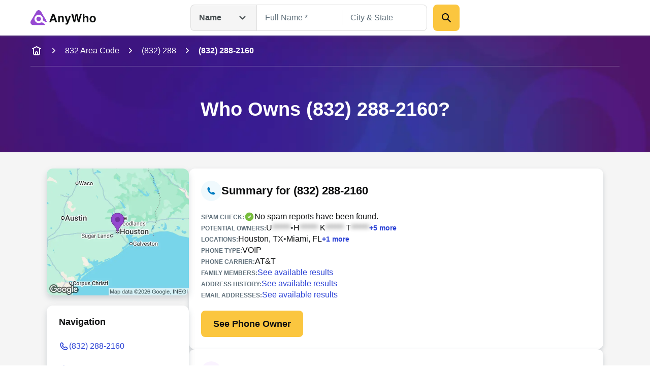

--- FILE ---
content_type: text/css; charset=UTF-8
request_url: https://www.anywho.com/_next/static/css/c350d34add2dd635.css
body_size: 9583
content:
*,:after,:before{--tw-border-spacing-x:0;--tw-border-spacing-y:0;--tw-translate-x:0;--tw-translate-y:0;--tw-rotate:0;--tw-skew-x:0;--tw-skew-y:0;--tw-scale-x:1;--tw-scale-y:1;--tw-pan-x: ;--tw-pan-y: ;--tw-pinch-zoom: ;--tw-scroll-snap-strictness:proximity;--tw-gradient-from-position: ;--tw-gradient-via-position: ;--tw-gradient-to-position: ;--tw-ordinal: ;--tw-slashed-zero: ;--tw-numeric-figure: ;--tw-numeric-spacing: ;--tw-numeric-fraction: ;--tw-ring-inset: ;--tw-ring-offset-width:0px;--tw-ring-offset-color:#fff;--tw-ring-color:rgb(59 130 246/0.5);--tw-ring-offset-shadow:0 0 #0000;--tw-ring-shadow:0 0 #0000;--tw-shadow:0 0 #0000;--tw-shadow-colored:0 0 #0000;--tw-blur: ;--tw-brightness: ;--tw-contrast: ;--tw-grayscale: ;--tw-hue-rotate: ;--tw-invert: ;--tw-saturate: ;--tw-sepia: ;--tw-drop-shadow: ;--tw-backdrop-blur: ;--tw-backdrop-brightness: ;--tw-backdrop-contrast: ;--tw-backdrop-grayscale: ;--tw-backdrop-hue-rotate: ;--tw-backdrop-invert: ;--tw-backdrop-opacity: ;--tw-backdrop-saturate: ;--tw-backdrop-sepia: ;--tw-contain-size: ;--tw-contain-layout: ;--tw-contain-paint: ;--tw-contain-style: }::backdrop{--tw-border-spacing-x:0;--tw-border-spacing-y:0;--tw-translate-x:0;--tw-translate-y:0;--tw-rotate:0;--tw-skew-x:0;--tw-skew-y:0;--tw-scale-x:1;--tw-scale-y:1;--tw-pan-x: ;--tw-pan-y: ;--tw-pinch-zoom: ;--tw-scroll-snap-strictness:proximity;--tw-gradient-from-position: ;--tw-gradient-via-position: ;--tw-gradient-to-position: ;--tw-ordinal: ;--tw-slashed-zero: ;--tw-numeric-figure: ;--tw-numeric-spacing: ;--tw-numeric-fraction: ;--tw-ring-inset: ;--tw-ring-offset-width:0px;--tw-ring-offset-color:#fff;--tw-ring-color:rgb(59 130 246/0.5);--tw-ring-offset-shadow:0 0 #0000;--tw-ring-shadow:0 0 #0000;--tw-shadow:0 0 #0000;--tw-shadow-colored:0 0 #0000;--tw-blur: ;--tw-brightness: ;--tw-contrast: ;--tw-grayscale: ;--tw-hue-rotate: ;--tw-invert: ;--tw-saturate: ;--tw-sepia: ;--tw-drop-shadow: ;--tw-backdrop-blur: ;--tw-backdrop-brightness: ;--tw-backdrop-contrast: ;--tw-backdrop-grayscale: ;--tw-backdrop-hue-rotate: ;--tw-backdrop-invert: ;--tw-backdrop-opacity: ;--tw-backdrop-saturate: ;--tw-backdrop-sepia: ;--tw-contain-size: ;--tw-contain-layout: ;--tw-contain-paint: ;--tw-contain-style: }/*
! tailwindcss v3.4.17 | MIT License | https://tailwindcss.com
*/*,:after,:before{box-sizing:border-box;border:0 solid}:after,:before{--tw-content:""}:host,html{line-height:1.5;-webkit-text-size-adjust:100%;-moz-tab-size:4;-o-tab-size:4;tab-size:4;font-family:Helvetica,Arial,sans-serif;font-feature-settings:normal;font-variation-settings:normal;-webkit-tap-highlight-color:transparent}body{margin:0;line-height:inherit}hr{height:0;color:inherit;border-top-width:1px}abbr:where([title]){-webkit-text-decoration:underline dotted;text-decoration:underline dotted}h1,h2,h3,h4,h5,h6{font-size:inherit;font-weight:inherit}a{color:inherit;text-decoration:inherit}b,strong{font-weight:bolder}code,kbd,pre,samp{font-family:ui-monospace,SFMono-Regular,Menlo,Monaco,Consolas,Liberation Mono,Courier New,monospace;font-feature-settings:normal;font-variation-settings:normal;font-size:1em}small{font-size:80%}sub,sup{font-size:75%;line-height:0;position:relative;vertical-align:baseline}sub{bottom:-.25em}sup{top:-.5em}table{text-indent:0;border-color:inherit;border-collapse:collapse}button,input,optgroup,select,textarea{font-family:inherit;font-feature-settings:inherit;font-variation-settings:inherit;font-size:100%;font-weight:inherit;line-height:inherit;letter-spacing:inherit;color:inherit;margin:0;padding:0}button,select{text-transform:none}button,input:where([type=button]),input:where([type=reset]),input:where([type=submit]){-webkit-appearance:button;background-color:transparent;background-image:none}:-moz-focusring{outline:auto}:-moz-ui-invalid{box-shadow:none}progress{vertical-align:baseline}::-webkit-inner-spin-button,::-webkit-outer-spin-button{height:auto}[type=search]{-webkit-appearance:textfield;outline-offset:-2px}::-webkit-search-decoration{-webkit-appearance:none}::-webkit-file-upload-button{-webkit-appearance:button;font:inherit}summary{display:list-item}blockquote,dd,dl,figure,h1,h2,h3,h4,h5,h6,hr,p,pre{margin:0}fieldset{margin:0}fieldset,legend{padding:0}menu,ol,ul{list-style:none;margin:0;padding:0}dialog{padding:0}textarea{resize:vertical}input::-moz-placeholder,textarea::-moz-placeholder{opacity:1;color:#9ca3af}input::placeholder,textarea::placeholder{opacity:1;color:#9ca3af}[role=button],button{cursor:pointer}:disabled{cursor:default}audio,canvas,embed,iframe,img,object,svg,video{display:block;vertical-align:middle}img,video{max-width:100%;height:auto}[hidden]:where(:not([hidden=until-found])){display:none}input:focus{outline-width:0}.\!container{width:100%!important}.container{width:100%}@media (min-width:0){.\!container{max-width:0!important}.container{max-width:0}}@media (min-width:375px){.\!container{max-width:375px!important}.container{max-width:375px}}@media (min-width:600px){.\!container{max-width:600px!important}.container{max-width:600px}}@media (min-width:840px){.\!container{max-width:840px!important}.container{max-width:840px}}@media (min-width:1024px){.\!container{max-width:1024px!important}.container{max-width:1024px}}@media (min-width:1440px){.\!container{max-width:1440px!important}.container{max-width:1440px}}.scrollbar-none{::-webkit-scrollbar{display:none}scrollbar-width:none}.blog-row{max-width:880px;align-self:center}.app-row{max-width:800px;align-self:center;margin:0 auto}.column,.grid-12\/12,.grid-4\/12,.grid-5\/12,.grid-6\/12,.grid-7\/12{flex-basis:100%}@media (min-width:600px){.grid-6\/12{flex-basis:calc((100% - 6vw) / 2)}}@media (min-width:1024px){.grid-7\/12{flex-basis:calc((100% - 5vw) / 12 * 7)}.grid-6\/12{flex-basis:calc((100% - 5vw) / 2)}.grid-5\/12{flex-basis:calc((100% - 5vw) / 12 * 5)}.grid-4\/12{flex-basis:calc((100% - 10vw) / 3)}}.sr-only{position:absolute;width:1px;height:1px;padding:0;margin:-1px;overflow:hidden;clip:rect(0,0,0,0);white-space:nowrap;border-width:0}.pointer-events-none{pointer-events:none}.pointer-events-auto{pointer-events:auto}.visible{visibility:visible}.invisible{visibility:hidden}.collapse{visibility:collapse}.static{position:static}.fixed{position:fixed}.absolute{position:absolute}.relative{position:relative}.sticky{position:sticky}.inset-0{inset:0}.-top-8x{top:-32px}.bottom{bottom:1px}.bottom-0{bottom:0}.end{inset-inline-end:1px}.left{left:1px}.left-0{left:0}.right{right:1px}.right-0{right:0}.start{inset-inline-start:1px}.top{top:1px}.top-0{top:0}.top-20x{top:80px}.top-6x{top:24px}.top-\[100\%\]{top:100%}.top-\[80px\]{top:80px}.-z-10{z-index:-10}.-z-20{z-index:-20}.z-10{z-index:10}.z-20{z-index:20}.z-50{z-index:50}.col-span-full{grid-column:1/-1}.row-span-full{grid-row:1/-1}.m{margin:1px}.m-0{margin:0}.m-10x{margin:40px}.mx-1x{margin-left:4px;margin-right:4px}.mx-2x{margin-left:8px;margin-right:8px}.mx-3x{margin-left:12px;margin-right:12px}.mx-auto{margin-left:auto;margin-right:auto}.my{margin-top:1px;margin-bottom:1px}.my-0{margin-top:0;margin-bottom:0}.my-1x{margin-top:4px;margin-bottom:4px}.my-2x{margin-top:8px;margin-bottom:8px}.my-3x{margin-top:12px;margin-bottom:12px}.my-4x{margin-top:16px;margin-bottom:16px}.my-5x{margin-top:20px;margin-bottom:20px}.my-6x{margin-top:24px;margin-bottom:24px}.my-8x{margin-top:32px;margin-bottom:32px}.my-auto{margin-top:auto;margin-bottom:auto}.-ml-2x{margin-left:-8px}.mb-12x{margin-bottom:48px}.mb-1x{margin-bottom:4px}.mb-2x{margin-bottom:8px}.mb-3x{margin-bottom:12px}.mb-4x{margin-bottom:16px}.mb-5x{margin-bottom:20px}.mb-6x{margin-bottom:24px}.mb-8x{margin-bottom:32px}.mb-half{margin-bottom:2px}.mb-px{margin-bottom:1px}.me{margin-inline-end:1px}.ml-0{margin-left:0}.ml-1x{margin-left:4px}.ml-2x{margin-left:8px}.ml-3x{margin-left:12px}.ml-auto{margin-left:auto}.mr-2x{margin-right:8px}.mr-3x{margin-right:12px}.mr-4x{margin-right:16px}.mt-10x{margin-top:40px}.mt-1x{margin-top:4px}.mt-2x{margin-top:8px}.mt-3x{margin-top:12px}.mt-4x{margin-top:16px}.mt-5x{margin-top:20px}.mt-6x{margin-top:24px}.mt-8x{margin-top:32px}.mt-\[6px\]{margin-top:6px}.mt-auto{margin-top:auto}.line-clamp-3{-webkit-line-clamp:3}.line-clamp-3,.line-clamp-4{overflow:hidden;display:-webkit-box;-webkit-box-orient:vertical}.line-clamp-4{-webkit-line-clamp:4}.block{display:block}.inline-block{display:inline-block}.inline{display:inline}.flex{display:flex}.inline-flex{display:inline-flex}.grid{display:grid}.contents{display:contents}.hidden{display:none}.\!size{width:1px!important;height:1px!important}.size{width:1px;height:1px}.size-10x{width:40px;height:40px}.size-12x{width:48px;height:48px}.size-13x{width:52px;height:52px}.size-15x{width:60px;height:60px}.size-16x{width:64px;height:64px}.size-20x{width:80px;height:80px}.size-3x{width:12px;height:12px}.size-4x{width:16px;height:16px}.size-5x{width:20px;height:20px}.size-6x{width:24px;height:24px}.size-7x{width:28px;height:28px}.size-8x{width:32px;height:32px}.size-9x{width:36px;height:36px}.size-\[18px\]{width:18px;height:18px}.size-\[50\%\]{width:50%;height:50%}.size-\[70px\]{width:70px;height:70px}.h{height:1px}.h-0{height:0}.h-12x{height:48px}.h-15x{height:60px}.h-16x{height:64px}.h-2x{height:8px}.h-4x{height:16px}.h-5x{height:20px}.h-6x{height:24px}.h-\[10px\]{height:10px}.h-\[165px\]{height:165px}.h-\[178px\]{height:178px}.h-\[200px\]{height:200px}.h-\[250px\]{height:250px}.h-\[30px\]{height:30px}.h-\[52px\]{height:52px}.h-\[60px\]{height:60px}.h-\[70px\]{height:70px}.h-\[72px\]{height:72px}.h-auto{height:auto}.h-fit{height:-moz-fit-content;height:fit-content}.h-full{height:100%}.h-half{height:2px}.h-min{height:-moz-min-content;height:min-content}.h-px{height:1px}.max-h-\[280px\]{max-height:280px}.max-h-\[300px\]{max-height:300px}.max-h-\[350px\]{max-height:350px}.min-h-\[120px\]{min-height:120px}.min-h-\[52px\]{min-height:52px}.\!w{width:1px!important}.w{width:1px}.w-10x{width:40px}.w-12x{width:48px}.w-2x{width:8px}.w-5x{width:20px}.w-6x{width:24px}.w-8x{width:32px}.w-\[105px\]{width:105px}.w-\[10px\]{width:10px}.w-\[130px\]{width:130px}.w-\[164px\]{width:164px}.w-\[165px\]{width:165px}.w-\[175px\]{width:175px}.w-\[22px\]{width:22px}.w-\[280px\]{width:280px}.w-\[320px\]{width:320px}.w-\[530px\]{width:530px}.w-\[55px\]{width:55px}.w-\[60px\]{width:60px}.w-\[70px\]{width:70px}.w-\[80px\]{width:80px}.w-\[90px\]{width:90px}.w-\[calc\(100\%\+20px\)\]{width:calc(100% + 20px)}.w-\[clamp\(50\%-16px\2c \(437px-100\%\)\*1000\2c 100\%\)\]{width:clamp(50% - 16px,(437px - 100%) * 1000,100%)}.w-auto{width:auto}.w-fit{width:-moz-fit-content;width:fit-content}.w-full{width:100%}.w-min{width:-moz-min-content;width:min-content}.w-px{width:1px}.min-w-12x{min-width:48px}.min-w-13x{min-width:52px}.min-w-\[280px\]{min-width:280px}.max-w-\[1000px\]{max-width:1000px}.max-w-\[200px\]{max-width:200px}.max-w-\[250px\]{max-width:250px}.max-w-\[270px\]{max-width:270px}.max-w-\[280px\]{max-width:280px}.max-w-\[300px\]{max-width:300px}.max-w-\[320px\]{max-width:320px}.max-w-\[325px\]{max-width:325px}.max-w-\[400px\]{max-width:400px}.max-w-\[500px\]{max-width:500px}.max-w-\[800px\]{max-width:800px}.max-w-\[880px\]{max-width:880px}.flex-1{flex:1 1 0%}.shrink-0{flex-shrink:0}.flex-grow,.grow{flex-grow:1}.basis-1\/2,.basis-6\/12,.basis-\[50\%\]{flex-basis:50%}.basis-\[calc\(50\%-10px\)\]{flex-basis:calc(50% - 10px)}.basis-full{flex-basis:100%}.origin-top-left{transform-origin:top left}.-rotate-180{--tw-rotate:-180deg}.-rotate-180,.-rotate-90{transform:translate(var(--tw-translate-x),var(--tw-translate-y)) rotate(var(--tw-rotate)) skewX(var(--tw-skew-x)) skewY(var(--tw-skew-y)) scaleX(var(--tw-scale-x)) scaleY(var(--tw-scale-y))}.-rotate-90{--tw-rotate:-90deg}.rotate-0{--tw-rotate:0deg}.rotate-0,.rotate-90{transform:translate(var(--tw-translate-x),var(--tw-translate-y)) rotate(var(--tw-rotate)) skewX(var(--tw-skew-x)) skewY(var(--tw-skew-y)) scaleX(var(--tw-scale-x)) scaleY(var(--tw-scale-y))}.rotate-90{--tw-rotate:90deg}.scale-\[85\%\]{--tw-scale-x:85%;--tw-scale-y:85%;transform:translate(var(--tw-translate-x),var(--tw-translate-y)) rotate(var(--tw-rotate)) skewX(var(--tw-skew-x)) skewY(var(--tw-skew-y)) scaleX(var(--tw-scale-x)) scaleY(var(--tw-scale-y))}.cursor-default{cursor:default}.cursor-pointer{cursor:pointer}.resize-none{resize:none}.scroll-mt-15x{scroll-margin-top:60px}.list-none{list-style-type:none}.grid-cols-1{grid-template-columns:repeat(1,minmax(0,1fr))}.grid-cols-2{grid-template-columns:repeat(2,minmax(0,1fr))}.flex-row{flex-direction:row}.flex-col{flex-direction:column}.flex-col-reverse{flex-direction:column-reverse}.flex-wrap{flex-wrap:wrap}.flex-nowrap{flex-wrap:nowrap}.items-start{align-items:flex-start}.items-center{align-items:center}.justify-start{justify-content:flex-start}.justify-end{justify-content:flex-end}.justify-center{justify-content:center}.justify-between{justify-content:space-between}.gap{gap:1px}.gap-10x{gap:40px}.gap-1x{gap:4px}.gap-2x{gap:8px}.gap-3x{gap:12px}.gap-4x{gap:16px}.gap-5x{gap:20px}.gap-6x{gap:24px}.gap-8x{gap:32px}.gap-x-1x{-moz-column-gap:4px;column-gap:4px}.gap-x-2x{-moz-column-gap:8px;column-gap:8px}.gap-x-3x{-moz-column-gap:12px;column-gap:12px}.gap-x-4x{-moz-column-gap:16px;column-gap:16px}.gap-x-5x{-moz-column-gap:20px;column-gap:20px}.gap-x-6x{-moz-column-gap:24px;column-gap:24px}.gap-x-8x{-moz-column-gap:32px;column-gap:32px}.gap-y-15x{row-gap:60px}.gap-y-1x{row-gap:4px}.gap-y-2x{row-gap:8px}.gap-y-3x{row-gap:12px}.gap-y-4x{row-gap:16px}.gap-y-5x{row-gap:20px}.gap-y-6x{row-gap:24px}.space-y-2x>:not([hidden])~:not([hidden]){--tw-space-y-reverse:0;margin-top:calc(8px * calc(1 - var(--tw-space-y-reverse)));margin-bottom:calc(8px * var(--tw-space-y-reverse))}.space-y-3x>:not([hidden])~:not([hidden]){--tw-space-y-reverse:0;margin-top:calc(12px * calc(1 - var(--tw-space-y-reverse)));margin-bottom:calc(12px * var(--tw-space-y-reverse))}.space-y-4x>:not([hidden])~:not([hidden]){--tw-space-y-reverse:0;margin-top:calc(16px * calc(1 - var(--tw-space-y-reverse)));margin-bottom:calc(16px * var(--tw-space-y-reverse))}.self-start{align-self:flex-start}.self-center{align-self:center}.overflow-auto{overflow:auto}.overflow-hidden{overflow:hidden}.overflow-x-auto{overflow-x:auto}.text-ellipsis{text-overflow:ellipsis}.whitespace-nowrap{white-space:nowrap}.whitespace-pre-wrap{white-space:pre-wrap}.break-all{word-break:break-all}.rounded{border-radius:1px}.rounded-1x{border-radius:4px}.rounded-2x{border-radius:8px}.rounded-3x{border-radius:12px}.rounded-4x{border-radius:16px}.rounded-\[50\%\]{border-radius:50%}.rounded-\[50px\]{border-radius:50px}.rounded-full{border-radius:9999px}.rounded-none{border-radius:0}.rounded-px{border-radius:1px}.rounded-b-0{border-bottom-right-radius:0;border-bottom-left-radius:0}.rounded-l-2x{border-top-left-radius:8px;border-bottom-left-radius:8px}.rounded-l-none{border-top-left-radius:0;border-bottom-left-radius:0}.rounded-r-full{border-top-right-radius:9999px;border-bottom-right-radius:9999px}.rounded-t-0{border-top-left-radius:0;border-top-right-radius:0}.rounded-t-3x{border-top-left-radius:12px;border-top-right-radius:12px}.rounded-t-full{border-top-left-radius:9999px;border-top-right-radius:9999px}.border{border-width:1px}.border-half{border-width:2px}.border-px{border-width:1px}.border-y{border-top-width:1px}.border-b,.border-y{border-bottom-width:1px}.border-b-half{border-bottom-width:2px}.border-b-px{border-bottom-width:1px}.border-l-1x{border-left-width:4px}.border-l-none{border-left-width:0}.border-r{border-right-width:1px}.border-r-none{border-right-width:0}.border-t{border-top-width:1px}.border-t-half{border-top-width:2px}.border-t-px{border-top-width:1px}.border-btnPrimaryDefault{--tw-border-opacity:1;border-color:rgb(251 198 63/var(--tw-border-opacity,1))}.border-gray-100{--tw-border-opacity:1;border-color:rgb(245 245 245/var(--tw-border-opacity,1))}.border-gray-200{--tw-border-opacity:1;border-color:rgb(221 221 221/var(--tw-border-opacity,1))}.border-gray-300{--tw-border-opacity:1;border-color:rgb(192 196 198/var(--tw-border-opacity,1))}.border-grayBlue-100{--tw-border-opacity:1;border-color:rgb(243 247 250/var(--tw-border-opacity,1))}.border-green-400{--tw-border-opacity:1;border-color:rgb(71 129 21/var(--tw-border-opacity,1))}.border-redOrange-400{--tw-border-opacity:1;border-color:rgb(207 62 0/var(--tw-border-opacity,1))}.border-transparent{border-color:transparent}.border-white{--tw-border-opacity:1;border-color:rgb(255 255 255/var(--tw-border-opacity,1))}.border-y-gray-100{--tw-border-opacity:1;border-top-color:rgb(245 245 245/var(--tw-border-opacity,1));border-bottom-color:rgb(245 245 245/var(--tw-border-opacity,1))}.border-opacity-50{--tw-border-opacity:0.5}.bg-black{--tw-bg-opacity:1;background-color:rgb(0 0 0/var(--tw-bg-opacity,1))}.bg-black\/60{background-color:rgb(0 0 0/.6)}.bg-blue-100{--tw-bg-opacity:1;background-color:rgb(240 249 253/var(--tw-bg-opacity,1))}.bg-blue-200{--tw-bg-opacity:1;background-color:rgb(80 188 237/var(--tw-bg-opacity,1))}.bg-blue-300{--tw-bg-opacity:1;background-color:rgb(8 159 228/var(--tw-bg-opacity,1))}.bg-bluePurple-100{--tw-bg-opacity:1;background-color:rgb(244 246 255/var(--tw-bg-opacity,1))}.bg-btnLinkLight{--tw-bg-opacity:1;background-color:rgb(42 65 213/var(--tw-bg-opacity,1))}.bg-btnPrimaryDefault{--tw-bg-opacity:1;background-color:rgb(251 198 63/var(--tw-bg-opacity,1))}.bg-btnSecondaryDark{--tw-bg-opacity:1;background-color:rgb(255 255 255/var(--tw-bg-opacity,1))}.bg-darkSecondaryBtnColor{background-color:rgba(255,255,255,.1)}.bg-gray-100{--tw-bg-opacity:1;background-color:rgb(245 245 245/var(--tw-bg-opacity,1))}.bg-gray-200{--tw-bg-opacity:1;background-color:rgb(221 221 221/var(--tw-bg-opacity,1))}.bg-gray-300{--tw-bg-opacity:1;background-color:rgb(192 196 198/var(--tw-bg-opacity,1))}.bg-grayBlue-100{--tw-bg-opacity:1;background-color:rgb(243 247 250/var(--tw-bg-opacity,1))}.bg-grayBlue-200{--tw-bg-opacity:1;background-color:rgb(222 229 237/var(--tw-bg-opacity,1))}.bg-grayBlue-900{--tw-bg-opacity:1;background-color:rgb(36 50 66/var(--tw-bg-opacity,1))}.bg-green-100{--tw-bg-opacity:1;background-color:rgb(243 253 235/var(--tw-bg-opacity,1))}.bg-green-200{--tw-bg-opacity:1;background-color:rgb(154 217 102/var(--tw-bg-opacity,1))}.bg-green-300{--tw-bg-opacity:1;background-color:rgb(119 189 61/var(--tw-bg-opacity,1))}.bg-purple-100{--tw-bg-opacity:1;background-color:rgb(250 243 255/var(--tw-bg-opacity,1))}.bg-purple-200{--tw-bg-opacity:1;background-color:rgb(203 138 255/var(--tw-bg-opacity,1))}.bg-purple-300{--tw-bg-opacity:1;background-color:rgb(175 117 221/var(--tw-bg-opacity,1))}.bg-redOrange-100{--tw-bg-opacity:1;background-color:rgb(255 246 240/var(--tw-bg-opacity,1))}.bg-redOrange-200{--tw-bg-opacity:1;background-color:rgb(255 154 61/var(--tw-bg-opacity,1))}.bg-redOrange-400{--tw-bg-opacity:1;background-color:rgb(207 62 0/var(--tw-bg-opacity,1))}.bg-surfaceBrand{--tw-bg-opacity:1;background-color:rgb(25 39 128/var(--tw-bg-opacity,1))}.bg-surfaceDark{--tw-bg-opacity:1;background-color:rgb(13 20 64/var(--tw-bg-opacity,1))}.bg-surfaceLight{--tw-bg-opacity:1;background-color:rgb(248 248 253/var(--tw-bg-opacity,1))}.bg-surfaceNeutral{--tw-bg-opacity:1;background-color:rgb(245 245 245/var(--tw-bg-opacity,1))}.bg-teal-100{--tw-bg-opacity:1;background-color:rgb(243 252 251/var(--tw-bg-opacity,1))}.bg-teal-200{--tw-bg-opacity:1;background-color:rgb(80 222 188/var(--tw-bg-opacity,1))}.bg-teal-300{--tw-bg-opacity:1;background-color:rgb(7 202 178/var(--tw-bg-opacity,1))}.bg-transparent{background-color:transparent}.bg-white{--tw-bg-opacity:1;background-color:rgb(255 255 255/var(--tw-bg-opacity,1))}.bg-yellow-100{--tw-bg-opacity:1;background-color:rgb(255 250 237/var(--tw-bg-opacity,1))}.bg-yellow-200{--tw-bg-opacity:1;background-color:rgb(251 198 63/var(--tw-bg-opacity,1))}.bg-gradient-to-l{background-image:linear-gradient(to left,var(--tw-gradient-stops))}.bg-gradient-to-r{background-image:linear-gradient(to right,var(--tw-gradient-stops))}.from-surfaceLight{--tw-gradient-from:#F8F8FD var(--tw-gradient-from-position);--tw-gradient-to:rgb(248 248 253/0) var(--tw-gradient-to-position);--tw-gradient-stops:var(--tw-gradient-from),var(--tw-gradient-to)}.to-surfaceLight\/0{--tw-gradient-to:rgb(248 248 253/0) var(--tw-gradient-to-position)}.object-cover{-o-object-fit:cover;object-fit:cover}.object-right-bottom{-o-object-position:right bottom;object-position:right bottom}.\!p{padding:1px!important}.p{padding:1px}.p-2x{padding:8px}.p-3x{padding:12px}.p-4x{padding:16px}.p-5x{padding:20px}.p-6x{padding:24px}.p-8x{padding:32px}.p-half{padding:2px}.px{padding-left:1px;padding-right:1px}.px-0{padding-left:0;padding-right:0}.px-1x{padding-left:4px;padding-right:4px}.px-2x{padding-left:8px;padding-right:8px}.px-3x{padding-left:12px;padding-right:12px}.px-4x{padding-left:16px;padding-right:16px}.px-5x{padding-left:20px;padding-right:20px}.px-6x{padding-left:24px;padding-right:24px}.px-\[15px\]{padding-left:15px;padding-right:15px}.px-\[25px\]{padding-left:25px;padding-right:25px}.py-15x{padding-top:60px;padding-bottom:60px}.py-1x{padding-top:4px;padding-bottom:4px}.py-20x{padding-top:80px;padding-bottom:80px}.py-2x{padding-top:8px;padding-bottom:8px}.py-3x{padding-top:12px;padding-bottom:12px}.py-5x{padding-top:20px;padding-bottom:20px}.py-6x{padding-top:24px;padding-bottom:24px}.py-8x{padding-top:32px;padding-bottom:32px}.py-\[50px\]{padding-top:50px;padding-bottom:50px}.pb-10x{padding-bottom:40px}.pb-15x{padding-bottom:60px}.pb-3x{padding-bottom:12px}.pb-4x{padding-bottom:16px}.pb-5x{padding-bottom:20px}.pb-6x{padding-bottom:24px}.pb-7x{padding-bottom:28px}.pb-8x{padding-bottom:32px}.pb-\[25px\]{padding-bottom:25px}.pl-6x{padding-left:24px}.pr-\[68px\]{padding-right:68px}.pt-0{padding-top:0}.pt-10x{padding-top:40px}.pt-15x{padding-top:60px}.pt-1x{padding-top:4px}.pt-3x{padding-top:12px}.pt-4x{padding-top:16px}.pt-5x{padding-top:20px}.pt-6x{padding-top:24px}.pt-8x{padding-top:32px}.pt-\[5px\]{padding-top:5px}.pt-\[6px\]{padding-top:6px}.pt-px{padding-top:1px}.text-left{text-align:left}.text-center{text-align:center}.text-start{text-align:start}.indent{text-indent:1px}.text-\[20px\]{font-size:20px}.text-body-lg{font-size:18px;line-height:1.4em}.text-body-md{font-size:16px;line-height:1.4em}.text-body-sm{font-size:14px;line-height:1.4em}.text-body-xs{font-size:12px;line-height:1.4em}.text-display-lg{font-size:38px;line-height:1.3em}.text-display-md{font-size:32px;line-height:1.3em}.text-display-sm{font-size:26px;line-height:1.3em}.text-display-xs{font-size:22px;line-height:1.3em}.font-bold{font-weight:700}.font-normal{font-weight:400}.font-thin{font-weight:100}.uppercase{text-transform:uppercase}.lowercase{text-transform:lowercase}.capitalize{text-transform:capitalize}.italic{font-style:italic}.leading{line-height:1px}.leading-none{line-height:1em}.tracking-wide{letter-spacing:.025em}.text-blue-300{--tw-text-opacity:1;color:rgb(8 159 228/var(--tw-text-opacity,1))}.text-blue-400{--tw-text-opacity:1;color:rgb(0 124 194/var(--tw-text-opacity,1))}.text-bluePurple-300{--tw-text-opacity:1;color:rgb(119 132 217/var(--tw-text-opacity,1))}.text-bluePurple-400{--tw-text-opacity:1;color:rgb(88 104 208/var(--tw-text-opacity,1))}.text-btnLinkDark{--tw-text-opacity:1;color:rgb(146 160 252/var(--tw-text-opacity,1))}.text-btnLinkLight{--tw-text-opacity:1;color:rgb(42 65 213/var(--tw-text-opacity,1))}.text-btnPrimaryDefault{--tw-text-opacity:1;color:rgb(251 198 63/var(--tw-text-opacity,1))}.text-btnSecondary{--tw-text-opacity:1;color:rgb(14 15 16/var(--tw-text-opacity,1))}.text-btnSecondaryDark{--tw-text-opacity:1;color:rgb(255 255 255/var(--tw-text-opacity,1))}.text-gray-200{--tw-text-opacity:1;color:rgb(221 221 221/var(--tw-text-opacity,1))}.text-gray-300{--tw-text-opacity:1;color:rgb(192 196 198/var(--tw-text-opacity,1))}.text-gray-400{--tw-text-opacity:1;color:rgb(97 113 124/var(--tw-text-opacity,1))}.text-gray-500{--tw-text-opacity:1;color:rgb(67 74 77/var(--tw-text-opacity,1))}.text-gray-600{--tw-text-opacity:1;color:rgb(14 15 16/var(--tw-text-opacity,1))}.text-grayBlue-100{--tw-text-opacity:1;color:rgb(243 247 250/var(--tw-text-opacity,1))}.text-grayBlue-200{--tw-text-opacity:1;color:rgb(222 229 237/var(--tw-text-opacity,1))}.text-grayBlue-300{--tw-text-opacity:1;color:rgb(189 203 219/var(--tw-text-opacity,1))}.text-grayBlue-400{--tw-text-opacity:1;color:rgb(156 176 201/var(--tw-text-opacity,1))}.text-grayBlue-500{--tw-text-opacity:1;color:rgb(123 150 183/var(--tw-text-opacity,1))}.text-grayBlue-600{--tw-text-opacity:1;color:rgb(90 124 165/var(--tw-text-opacity,1))}.text-grayBlue-700{--tw-text-opacity:1;color:rgb(72 99 132/var(--tw-text-opacity,1))}.text-grayBlue-800{--tw-text-opacity:1;color:rgb(54 74 99/var(--tw-text-opacity,1))}.text-grayBlue-900{--tw-text-opacity:1;color:rgb(36 50 66/var(--tw-text-opacity,1))}.text-green-300{--tw-text-opacity:1;color:rgb(119 189 61/var(--tw-text-opacity,1))}.text-green-400{--tw-text-opacity:1;color:rgb(71 129 21/var(--tw-text-opacity,1))}.text-iconDefault{--tw-text-opacity:1;color:rgb(97 113 124/var(--tw-text-opacity,1))}.text-purple-300{--tw-text-opacity:1;color:rgb(175 117 221/var(--tw-text-opacity,1))}.text-purple-400{--tw-text-opacity:1;color:rgb(149 73 209/var(--tw-text-opacity,1))}.text-redOrange-300{--tw-text-opacity:1;color:rgb(253 111 11/var(--tw-text-opacity,1))}.text-redOrange-400{--tw-text-opacity:1;color:rgb(207 62 0/var(--tw-text-opacity,1))}.text-surfaceBrand{--tw-text-opacity:1;color:rgb(25 39 128/var(--tw-text-opacity,1))}.text-teal-300{--tw-text-opacity:1;color:rgb(7 202 178/var(--tw-text-opacity,1))}.text-teal-400{--tw-text-opacity:1;color:rgb(0 128 135/var(--tw-text-opacity,1))}.text-textPrimary{--tw-text-opacity:1;color:rgb(14 15 16/var(--tw-text-opacity,1))}.text-textSecondary{--tw-text-opacity:1;color:rgb(67 74 77/var(--tw-text-opacity,1))}.text-textTertiary{--tw-text-opacity:1;color:rgb(97 113 124/var(--tw-text-opacity,1))}.text-white{--tw-text-opacity:1;color:rgb(255 255 255/var(--tw-text-opacity,1))}.text-yellow-200{--tw-text-opacity:1;color:rgb(251 198 63/var(--tw-text-opacity,1))}.text-yellow-300{--tw-text-opacity:1;color:rgb(242 174 0/var(--tw-text-opacity,1))}.underline{text-decoration-line:underline}.line-through{text-decoration-line:line-through}.opacity-0{opacity:0}.opacity-100{opacity:1}.opacity-\[25\%\]{opacity:25%}.shadow-\[0_5px_10px_0_rgba\(0\2c 0\2c 0\2c \.13\)\]{--tw-shadow:0 5px 10px 0 rgba(0,0,0,.13);--tw-shadow-colored:0 5px 10px 0 var(--tw-shadow-color)}.shadow-\[0_5px_10px_0_rgba\(0\2c 0\2c 0\2c \.13\)\],.shadow-gray-md{box-shadow:var(--tw-ring-offset-shadow,0 0 #0000),var(--tw-ring-shadow,0 0 #0000),var(--tw-shadow)}.shadow-gray-md{--tw-shadow:0 6px 12px rgba(97,113,124,0.25);--tw-shadow-colored:0 6px 12px var(--tw-shadow-color)}.shadow-gray-sm{--tw-shadow:0 4px 8px rgba(97,113,124,0.25);--tw-shadow-colored:0 4px 8px var(--tw-shadow-color)}.shadow-gray-sm,.shadow-gray-xl{box-shadow:var(--tw-ring-offset-shadow,0 0 #0000),var(--tw-ring-shadow,0 0 #0000),var(--tw-shadow)}.shadow-gray-xl{--tw-shadow:0 16px 32px rgba(97,113,124,0.25);--tw-shadow-colored:0 16px 32px var(--tw-shadow-color)}.shadow-gray-xs{--tw-shadow:0 2px 4px rgba(97,113,124,0.25);--tw-shadow-colored:0 2px 4px var(--tw-shadow-color)}.shadow-gray-xs,.shadow-none{box-shadow:var(--tw-ring-offset-shadow,0 0 #0000),var(--tw-ring-shadow,0 0 #0000),var(--tw-shadow)}.shadow-none{--tw-shadow:0 0 #0000;--tw-shadow-colored:0 0 #0000}.outline-none{outline:2px solid transparent;outline-offset:2px}.outline{outline-style:solid}.outline,.outline-half{outline-width:2px}.outline-none{outline-width:0}.outline-px{outline-width:1px}.-outline-offset-half{outline-offset:-2px}.outline-offset-0{outline-offset:0}.outline-offset-1x{outline-offset:4px}.outline-offset-half{outline-offset:2px}.outline-btnLinkLight{outline-color:#2A41D5}.outline-btnSecondary{outline-color:#0E0F10}.outline-btnSecondaryDark{outline-color:#ffffff}.outline-green-400{outline-color:#478115}.outline-redOrange-400{outline-color:#CF3E00}.outline-white{outline-color:#ffffff}.blur{--tw-blur:blur(8px)}.blur,.blur-sm{filter:var(--tw-blur) var(--tw-brightness) var(--tw-contrast) var(--tw-grayscale) var(--tw-hue-rotate) var(--tw-invert) var(--tw-saturate) var(--tw-sepia) var(--tw-drop-shadow)}.blur-sm{--tw-blur:blur(4px)}.filter{filter:var(--tw-blur) var(--tw-brightness) var(--tw-contrast) var(--tw-grayscale) var(--tw-hue-rotate) var(--tw-invert) var(--tw-saturate) var(--tw-sepia) var(--tw-drop-shadow)}.transition{transition-property:color,background-color,border-color,text-decoration-color,fill,stroke,opacity,box-shadow,transform,filter,-webkit-backdrop-filter;transition-property:color,background-color,border-color,text-decoration-color,fill,stroke,opacity,box-shadow,transform,filter,backdrop-filter;transition-property:color,background-color,border-color,text-decoration-color,fill,stroke,opacity,box-shadow,transform,filter,backdrop-filter,-webkit-backdrop-filter;transition-timing-function:cubic-bezier(.4,0,.2,1);transition-duration:.3s}.transition-\[background-color\2c margin\]{transition-property:background-color,margin;transition-timing-function:cubic-bezier(.4,0,.2,1);transition-duration:.3s}.transition-\[top\]{transition-property:top;transition-timing-function:cubic-bezier(.4,0,.2,1);transition-duration:.3s}.transition-all{transition-property:all;transition-timing-function:cubic-bezier(.4,0,.2,1);transition-duration:.3s}.transition-opacity{transition-property:opacity;transition-timing-function:cubic-bezier(.4,0,.2,1);transition-duration:.3s}.transition-transform{transition-property:transform;transition-timing-function:cubic-bezier(.4,0,.2,1);transition-duration:.3s}.duration-200{transition-duration:.2s}.duration-300{transition-duration:.3s}.ease-linear{transition-timing-function:linear}.\[overflow-wrap\:anywhere\]{overflow-wrap:anywhere}html{scroll-behavior:smooth}body{--tw-text-opacity:1;color:rgb(14 15 16/var(--tw-text-opacity,1))}@media (min-width:840px){.tablet\:grid-6\/12{flex-basis:100%}@media (min-width:600px){.tablet\:grid-6\/12{flex-basis:calc((100% - 6vw) / 2)}}@media (min-width:1024px){.tablet\:grid-6\/12{flex-basis:calc((100% - 5vw) / 2)}}}@media (min-width:1024px){.desktop\:grid-4\/12,.desktop\:grid-5\/12,.desktop\:grid-7\/12{flex-basis:100%}@media (min-width:1024px){.desktop\:grid-7\/12{flex-basis:calc((100% - 5vw) / 12 * 7)}.desktop\:grid-5\/12{flex-basis:calc((100% - 5vw) / 12 * 5)}.desktop\:grid-4\/12{flex-basis:calc((100% - 10vw) / 3)}}}.placeholder\:text-gray-400::-moz-placeholder{--tw-text-opacity:1;color:rgb(97 113 124/var(--tw-text-opacity,1))}.placeholder\:text-gray-400::placeholder{--tw-text-opacity:1;color:rgb(97 113 124/var(--tw-text-opacity,1))}.first-of-type\:rounded-b-none:first-of-type{border-bottom-right-radius:0;border-bottom-left-radius:0}.first-of-type\:rounded-t-2x:first-of-type{border-top-left-radius:8px;border-top-right-radius:8px}.last-of-type\:rounded-b-2x:last-of-type{border-bottom-right-radius:8px;border-bottom-left-radius:8px}.last-of-type\:rounded-t-none:last-of-type{border-top-left-radius:0;border-top-right-radius:0}.last-of-type\:border-b-0:last-of-type{border-bottom-width:0}.last-of-type\:pb-0:last-of-type{padding-bottom:0}.focus-within\:border-btnLinkLight:focus-within{--tw-border-opacity:1;border-color:rgb(42 65 213/var(--tw-border-opacity,1))}.focus-within\:border-gray-200:focus-within{--tw-border-opacity:1;border-color:rgb(221 221 221/var(--tw-border-opacity,1))}.focus-within\:bg-white:focus-within{--tw-bg-opacity:1;background-color:rgb(255 255 255/var(--tw-bg-opacity,1))}.focus-within\:shadow-gray-xs:focus-within{--tw-shadow:0 2px 4px rgba(97,113,124,0.25);--tw-shadow-colored:0 2px 4px var(--tw-shadow-color);box-shadow:var(--tw-ring-offset-shadow,0 0 #0000),var(--tw-ring-shadow,0 0 #0000),var(--tw-shadow)}.focus-within\:outline-none:focus-within{outline:2px solid transparent;outline-offset:2px}.focus-within\:outline:focus-within{outline-style:solid;outline-width:2px}.focus-within\:outline-none:focus-within{outline-width:0}.focus-within\:outline-btnLinkLight:focus-within{outline-color:#2A41D5}.hover\:bg-blue-100:hover{--tw-bg-opacity:1;background-color:rgb(240 249 253/var(--tw-bg-opacity,1))}.hover\:bg-bluePurple-100:hover{--tw-bg-opacity:1;background-color:rgb(244 246 255/var(--tw-bg-opacity,1))}.hover\:bg-btnPrimaryHover:hover{--tw-bg-opacity:1;background-color:rgb(242 174 0/var(--tw-bg-opacity,1))}.hover\:bg-gray-100:hover{--tw-bg-opacity:1;background-color:rgb(245 245 245/var(--tw-bg-opacity,1))}.hover\:bg-gray-600:hover{--tw-bg-opacity:1;background-color:rgb(14 15 16/var(--tw-bg-opacity,1))}.hover\:bg-grayBlue-100:hover{--tw-bg-opacity:1;background-color:rgb(243 247 250/var(--tw-bg-opacity,1))}.hover\:bg-green-100:hover{--tw-bg-opacity:1;background-color:rgb(243 253 235/var(--tw-bg-opacity,1))}.hover\:bg-purple-100:hover{--tw-bg-opacity:1;background-color:rgb(250 243 255/var(--tw-bg-opacity,1))}.hover\:bg-redOrange-100:hover{--tw-bg-opacity:1;background-color:rgb(255 246 240/var(--tw-bg-opacity,1))}.hover\:bg-surfaceNeutral:hover{--tw-bg-opacity:1;background-color:rgb(245 245 245/var(--tw-bg-opacity,1))}.hover\:bg-teal-100:hover{--tw-bg-opacity:1;background-color:rgb(243 252 251/var(--tw-bg-opacity,1))}.hover\:bg-yellow-100:hover{--tw-bg-opacity:1;background-color:rgb(255 250 237/var(--tw-bg-opacity,1))}.hover\:font-bold:hover{font-weight:700}.hover\:text-blue-400:hover{--tw-text-opacity:1;color:rgb(0 124 194/var(--tw-text-opacity,1))}.hover\:text-blue-500:hover{--tw-text-opacity:1;color:rgb(0 68 102/var(--tw-text-opacity,1))}.hover\:text-bluePurple-400:hover{--tw-text-opacity:1;color:rgb(88 104 208/var(--tw-text-opacity,1))}.hover\:text-gray-600:hover{--tw-text-opacity:1;color:rgb(14 15 16/var(--tw-text-opacity,1))}.hover\:text-grayBlue-400:hover{--tw-text-opacity:1;color:rgb(156 176 201/var(--tw-text-opacity,1))}.hover\:text-green-400:hover{--tw-text-opacity:1;color:rgb(71 129 21/var(--tw-text-opacity,1))}.hover\:text-purple-400:hover{--tw-text-opacity:1;color:rgb(149 73 209/var(--tw-text-opacity,1))}.hover\:text-redOrange-400:hover{--tw-text-opacity:1;color:rgb(207 62 0/var(--tw-text-opacity,1))}.hover\:text-teal-400:hover{--tw-text-opacity:1;color:rgb(0 128 135/var(--tw-text-opacity,1))}.hover\:text-white:hover{--tw-text-opacity:1;color:rgb(255 255 255/var(--tw-text-opacity,1))}.hover\:text-yellow-400:hover{--tw-text-opacity:1;color:rgb(167 100 0/var(--tw-text-opacity,1))}.hover\:underline:hover{text-decoration-line:underline}.hover\:no-underline:hover{text-decoration-line:none}.hover\:shadow-gray-sm:hover{--tw-shadow:0 4px 8px rgba(97,113,124,0.25);--tw-shadow-colored:0 4px 8px var(--tw-shadow-color);box-shadow:var(--tw-ring-offset-shadow,0 0 #0000),var(--tw-ring-shadow,0 0 #0000),var(--tw-shadow)}.hover\:outline-none:hover{outline:2px solid transparent;outline-offset:2px;outline-width:0}.focus\:rounded-half:focus{border-radius:2px}.focus\:bg-surfaceNeutral:focus{--tw-bg-opacity:1;background-color:rgb(245 245 245/var(--tw-bg-opacity,1))}.focus\:bg-white:focus{--tw-bg-opacity:1;background-color:rgb(255 255 255/var(--tw-bg-opacity,1))}.focus\:outline-none:focus{outline:2px solid transparent;outline-offset:2px}.focus\:outline:focus{outline-style:solid;outline-width:2px}.focus\:outline-none:focus{outline-width:0}.focus\:outline-btnLinkLight:focus{outline-color:#2A41D5}.hover\:focus\:bg-surfaceNeutral:focus:hover{--tw-bg-opacity:1;background-color:rgb(245 245 245/var(--tw-bg-opacity,1))}.focus-visible\:bg-btnPrimaryHover:focus-visible{--tw-bg-opacity:1;background-color:rgb(242 174 0/var(--tw-bg-opacity,1))}.focus-visible\:bg-gray-600:focus-visible{--tw-bg-opacity:1;background-color:rgb(14 15 16/var(--tw-bg-opacity,1))}.focus-visible\:bg-surfaceNeutral:focus-visible{--tw-bg-opacity:1;background-color:rgb(245 245 245/var(--tw-bg-opacity,1))}.focus-visible\:text-gray-600:focus-visible{--tw-text-opacity:1;color:rgb(14 15 16/var(--tw-text-opacity,1))}.focus-visible\:text-white:focus-visible{--tw-text-opacity:1;color:rgb(255 255 255/var(--tw-text-opacity,1))}.focus-visible\:outline:focus-visible{outline-style:solid;outline-width:2px}.focus-visible\:outline-offset-1x:focus-visible{outline-offset:4px}.focus-visible\:outline-btnLinkDark:focus-visible{outline-color:#92A0FC}.focus-visible\:outline-btnLinkLight:focus-visible{outline-color:#2A41D5}.focus-visible\:outline-transparent:focus-visible{outline-color:transparent}.active\:bg-btnPrimaryHover:active{--tw-bg-opacity:1;background-color:rgb(242 174 0/var(--tw-bg-opacity,1))}.active\:bg-gray-100:active{--tw-bg-opacity:1;background-color:rgb(245 245 245/var(--tw-bg-opacity,1))}.active\:bg-gray-600:active{--tw-bg-opacity:1;background-color:rgb(14 15 16/var(--tw-bg-opacity,1))}.active\:bg-surfaceNeutral:active{--tw-bg-opacity:1;background-color:rgb(245 245 245/var(--tw-bg-opacity,1))}.active\:font-bold:active{font-weight:700}.active\:text-gray-600:active{--tw-text-opacity:1;color:rgb(14 15 16/var(--tw-text-opacity,1))}.active\:text-lightTextBtnPressedColor:active{--tw-text-opacity:1;color:rgb(34 52 170/var(--tw-text-opacity,1))}.active\:text-textTertiary:active{--tw-text-opacity:1;color:rgb(97 113 124/var(--tw-text-opacity,1))}.active\:text-white:active{--tw-text-opacity:1;color:rgb(255 255 255/var(--tw-text-opacity,1))}.active\:underline:active{text-decoration-line:underline}.active\:no-underline:active{text-decoration-line:none}.active\:outline-none:active{outline:2px solid transparent;outline-offset:2px;outline-width:0}.disabled\:pointer-events-none:disabled{pointer-events:none}.disabled\:bg-white:disabled{--tw-bg-opacity:1;background-color:rgb(255 255 255/var(--tw-bg-opacity,1))}.disabled\:text-gray-300:disabled{--tw-text-opacity:1;color:rgb(192 196 198/var(--tw-text-opacity,1))}.disabled\:text-gray-400:disabled{--tw-text-opacity:1;color:rgb(97 113 124/var(--tw-text-opacity,1))}.disabled\:opacity-50:disabled{opacity:.5}.disabled\:placeholder\:text-gray-300:disabled::-moz-placeholder{--tw-text-opacity:1;color:rgb(192 196 198/var(--tw-text-opacity,1))}.disabled\:placeholder\:text-gray-300:disabled::placeholder{--tw-text-opacity:1;color:rgb(192 196 198/var(--tw-text-opacity,1))}.peer:-moz-placeholder~.peer-placeholder-shown\:hidden{display:none}.peer:placeholder-shown~.peer-placeholder-shown\:hidden{display:none}.peer:disabled~.peer-disabled\:hidden{display:none}.peer:has(.show-more-item:nth-child(n+4))~.peer-has-\[\.show-more-item\:nth-child\(n\+4\)\]\:flex{display:flex}.peer:has(.show-more-item:nth-child(n+7))~.peer-has-\[\.show-more-item\:nth-child\(n\+7\)\]\:flex{display:flex}.peer:has(:nth-child(n+5))~.peer-has-\[\:nth-child\(n\+5\)\]\:flex{display:flex}.active-within\:border-btnLinkLight:has(:active){--tw-border-opacity:1;border-color:rgb(42 65 213/var(--tw-border-opacity,1))}.active-within\:border-gray-200:has(:active){--tw-border-opacity:1;border-color:rgb(221 221 221/var(--tw-border-opacity,1))}.active-within\:bg-white:has(:active){--tw-bg-opacity:1;background-color:rgb(255 255 255/var(--tw-bg-opacity,1))}.active-within\:outline-none:has(:active){outline:2px solid transparent;outline-offset:2px}.active-within\:outline:has(:active){outline-style:solid;outline-width:2px}.active-within\:outline-none:has(:active){outline-width:0}@media (min-width:0){.start\:-top-\[60px\]{top:-60px}.start\:ml-none{margin-left:0}.start\:hidden{display:none}.start\:w-full{width:100%}.start\:flex-row{flex-direction:row}.start\:flex-col{flex-direction:column}.start\:items-start{align-items:flex-start}.start\:gap-y-3x{row-gap:12px}.start\:p-0{padding:0}.start\:px-0{padding-left:0;padding-right:0}.start\:px-\[10px\]{padding-left:10px;padding-right:10px}.start\:px-\[15px\]{padding-left:15px;padding-right:15px}.start\:px-\[25px\]{padding-left:25px;padding-right:25px}.start\:pt-3x{padding-top:12px}}@media (min-width:600px){.mobile\:static{position:static}.mobile\:mx-0{margin-left:0;margin-right:0}.mobile\:mb-8x{margin-bottom:32px}.mobile\:mt-8x{margin-top:32px}.mobile\:line-clamp-4{overflow:hidden;display:-webkit-box;-webkit-box-orient:vertical;-webkit-line-clamp:4}.mobile\:block{display:block}.mobile\:flex{display:flex}.mobile\:inline-flex{display:inline-flex}.mobile\:grid{display:grid}.mobile\:hidden{display:none}.mobile\:h-\[82px\]{height:82px}.mobile\:h-auto{height:auto}.mobile\:max-h-\[200px\]{max-height:200px}.mobile\:max-h-\[250px\]{max-height:250px}.mobile\:max-h-\[400px\]{max-height:400px}.mobile\:\!w-full{width:100%!important}.mobile\:w-\[112px\]{width:112px}.mobile\:w-\[270px\]{width:270px}.mobile\:w-auto{width:auto}.mobile\:w-fit{width:-moz-fit-content;width:fit-content}.mobile\:w-min{width:-moz-min-content;width:min-content}.mobile\:max-w-\[300px\]{max-width:300px}.mobile\:grow{flex-grow:1}.mobile\:basis-1\/4{flex-basis:25%}.mobile\:scale-100{--tw-scale-x:1;--tw-scale-y:1;transform:translate(var(--tw-translate-x),var(--tw-translate-y)) rotate(var(--tw-rotate)) skewX(var(--tw-skew-x)) skewY(var(--tw-skew-y)) scaleX(var(--tw-scale-x)) scaleY(var(--tw-scale-y))}.mobile\:grid-cols-2{grid-template-columns:repeat(2,minmax(0,1fr))}.mobile\:grid-cols-3{grid-template-columns:repeat(3,minmax(0,1fr))}.mobile\:flex-row{flex-direction:row}.mobile\:flex-col{flex-direction:column}.mobile\:items-start{align-items:flex-start}.mobile\:gap-10x{gap:40px}.mobile\:gap-2x{gap:8px}.mobile\:gap-3x{gap:12px}.mobile\:gap-5x{gap:20px}.mobile\:gap-x-3x{-moz-column-gap:12px;column-gap:12px}.mobile\:gap-x-4x{-moz-column-gap:16px;column-gap:16px}.mobile\:gap-x-\[6vw\]{-moz-column-gap:6vw;column-gap:6vw}.mobile\:gap-y-3x{row-gap:12px}.mobile\:gap-y-5x{row-gap:20px}.mobile\:rounded-1x{border-radius:4px}.mobile\:border-b-0{border-bottom-width:0}.mobile\:border-r{border-right-width:1px}.mobile\:p-10x{padding:40px}.mobile\:px-0{padding-left:0;padding-right:0}.mobile\:px-4x{padding-left:16px;padding-right:16px}.mobile\:px-\[30px\]{padding-left:30px;padding-right:30px}.mobile\:px-\[calc\(max\(\(100vw_-_779px\)_\/_2\2c _0px\)_\+_10px\)\]{padding-left:calc(max((100vw - 779px) / 2, 0px) + 10px);padding-right:calc(max((100vw - 779px) / 2, 0px) + 10px)}.mobile\:px-\[calc\(max\(\(100vw_-_779px\)_\/_2\2c _0px\)_\+_40px\)\]{padding-left:calc(max((100vw - 779px) / 2, 0px) + 40px);padding-right:calc(max((100vw - 779px) / 2, 0px) + 40px)}.mobile\:py-15x{padding-top:60px;padding-bottom:60px}.mobile\:py-20x{padding-top:80px}.mobile\:pb-20x,.mobile\:py-20x{padding-bottom:80px}.mobile\:pb-2x{padding-bottom:8px}.mobile\:pt-0{padding-top:0}.mobile\:pt-10x{padding-top:40px}.mobile\:pt-15x{padding-top:60px}.mobile\:pt-2x{padding-top:8px}.mobile\:pt-5x{padding-top:20px}.mobile\:pt-8x{padding-top:32px}.mobile\:pt-\[3px\]{padding-top:3px}.mobile\:text-body-md{font-size:16px;line-height:1.4em}.mobile\:text-display-lg{font-size:38px;line-height:1.3em}.mobile\:text-display-md{font-size:32px;line-height:1.3em}.mobile\:text-display-sm{font-size:26px;line-height:1.3em}}@media (min-width:840px){.tablet\:sticky{position:sticky}.tablet\:-top-12x{top:-48px}.tablet\:top-0{top:0}.tablet\:top-\[85px\]{top:85px}.tablet\:top-\[90px\]{top:90px}.tablet\:mx-auto{margin-left:auto;margin-right:auto}.tablet\:mb-0{margin-bottom:0}.tablet\:mb-10x{margin-bottom:40px}.tablet\:mb-4x{margin-bottom:16px}.tablet\:mb-8x{margin-bottom:32px}.tablet\:mt-11x{margin-top:44px}.tablet\:mt-15x{margin-top:60px}.tablet\:mt-3x{margin-top:12px}.tablet\:mt-8x{margin-top:32px}.tablet\:block{display:block}.tablet\:flex{display:flex}.tablet\:inline-flex{display:inline-flex}.tablet\:grid{display:grid}.tablet\:contents{display:contents}.tablet\:hidden{display:none}.tablet\:size-25x{width:100px;height:100px}.tablet\:h-\[36px\]{height:36px}.tablet\:h-\[70px\]{height:70px}.tablet\:max-h-\[300px\]{max-height:300px}.tablet\:max-h-\[450px\]{max-height:450px}.tablet\:max-h-\[500px\]{max-height:500px}.tablet\:max-h-\[524px\]{max-height:524px}.tablet\:max-h-full{max-height:100%}.tablet\:w-\[220px\]{width:220px}.tablet\:w-\[280px\]{width:280px}.tablet\:w-\[300px\]{width:300px}.tablet\:w-fit{width:-moz-fit-content;width:fit-content}.tablet\:w-min{width:-moz-min-content;width:min-content}.tablet\:max-w-\[280px\]{max-width:280px}.tablet\:max-w-\[400px\]{max-width:400px}.tablet\:max-w-\[600px\]{max-width:600px}.tablet\:max-w-full{max-width:100%}.tablet\:grow{flex-grow:1}.tablet\:basis-1\/2{flex-basis:50%}.tablet\:basis-auto{flex-basis:auto}.tablet\:scroll-mt-20x{scroll-margin-top:80px}.tablet\:grid-cols-1{grid-template-columns:repeat(1,minmax(0,1fr))}.tablet\:flex-row{flex-direction:row}.tablet\:flex-row-reverse{flex-direction:row-reverse}.tablet\:flex-col{flex-direction:column}.tablet\:flex-col-reverse{flex-direction:column-reverse}.tablet\:flex-wrap{flex-wrap:wrap}.tablet\:flex-nowrap{flex-wrap:nowrap}.tablet\:items-start{align-items:flex-start}.tablet\:items-center{align-items:center}.tablet\:justify-center{justify-content:center}.tablet\:justify-between{justify-content:space-between}.tablet\:gap-12x{gap:48px}.tablet\:gap-18x{gap:72px}.tablet\:gap-2x{gap:8px}.tablet\:gap-3x{gap:12px}.tablet\:gap-5x{gap:20px}.tablet\:gap-8x{gap:32px}.tablet\:gap-x-\[53px\]{-moz-column-gap:53px;column-gap:53px}.tablet\:gap-y-20x{row-gap:80px}.tablet\:self-center{align-self:center}.tablet\:rounded-3x{border-radius:12px}.tablet\:rounded-5x{border-radius:20px}.tablet\:rounded-full{border-radius:9999px}.tablet\:rounded-b-3x{border-bottom-right-radius:12px;border-bottom-left-radius:12px}.tablet\:rounded-br-\[200px\]{border-bottom-right-radius:200px}.tablet\:border-l-px{border-left-width:1px}.tablet\:border-r-px{border-right-width:1px}.tablet\:border-t-0{border-top-width:0}.tablet\:p-5x{padding:20px}.tablet\:p-8x{padding:32px}.tablet\:px-0{padding-left:0;padding-right:0}.tablet\:px-15x{padding-left:60px;padding-right:60px}.tablet\:px-6x{padding-left:24px;padding-right:24px}.tablet\:px-\[20px\]{padding-left:20px;padding-right:20px}.tablet\:px-\[30px\]{padding-left:30px;padding-right:30px}.tablet\:px-\[3vw\]{padding-left:3vw;padding-right:3vw}.tablet\:px-\[50px\]{padding-left:50px;padding-right:50px}.tablet\:px-\[calc\(20px_\+_3vw\)\]{padding-left:calc(20px + 3vw);padding-right:calc(20px + 3vw)}.tablet\:px-\[calc\(30px_\+_3vw\)\]{padding-left:calc(30px + 3vw);padding-right:calc(30px + 3vw)}.tablet\:px-\[calc\(50px_\+_3vw\)\]{padding-left:calc(50px + 3vw);padding-right:calc(50px + 3vw)}.tablet\:py-15x{padding-top:60px;padding-bottom:60px}.tablet\:py-20x{padding-top:80px;padding-bottom:80px}.tablet\:py-8x{padding-top:32px;padding-bottom:32px}.tablet\:pb-0{padding-bottom:0}.tablet\:pb-10x{padding-bottom:40px}.tablet\:pb-20x{padding-bottom:80px}.tablet\:pl-0{padding-left:0}.tablet\:pl-1x{padding-left:4px}.tablet\:pl-5x{padding-left:20px}.tablet\:pr-0{padding-right:0}.tablet\:pr-1x{padding-right:4px}.tablet\:pr-5x{padding-right:20px}.tablet\:pt-0{padding-top:0}.tablet\:pt-10x{padding-top:40px}.tablet\:pt-12x{padding-top:48px}.tablet\:pt-1x{padding-top:4px}.tablet\:pt-20x{padding-top:80px}.tablet\:text-center{text-align:center}.tablet\:text-body-lg{font-size:18px;line-height:1.4em}.tablet\:text-body-md{font-size:16px;line-height:1.4em}.tablet\:text-body-sm{font-size:14px;line-height:1.4em}.tablet\:text-display-lg{font-size:38px;line-height:1.3em}.tablet\:text-display-md{font-size:32px;line-height:1.3em}.tablet\:text-display-sm{font-size:26px;line-height:1.3em}.tablet\:text-display-xl{font-size:48px;line-height:1.3em}.tablet\:text-display-xs{font-size:22px;line-height:1.3em}}@media (min-width:1024px){.desktop\:absolute{position:absolute}.desktop\:left-\[50\%\]{left:50%}.desktop\:top-\[50\%\]{top:50%}.desktop\:mb-10x{margin-bottom:40px}.desktop\:mt-10x{margin-top:40px}.desktop\:line-clamp-3{-webkit-line-clamp:3}.desktop\:line-clamp-3,.desktop\:line-clamp-5{overflow:hidden;display:-webkit-box;-webkit-box-orient:vertical}.desktop\:line-clamp-5{-webkit-line-clamp:5}.desktop\:block{display:block}.desktop\:inline-flex{display:inline-flex}.desktop\:hidden{display:none}.desktop\:max-h-\[400px\]{max-height:400px}.desktop\:w-\[160px\]{width:160px}.desktop\:w-\[280px\]{width:280px}.desktop\:w-\[480px\]{width:480px}.desktop\:w-full{width:100%}.desktop\:min-w-\[270px\]{min-width:270px}.desktop\:max-w-\[400px\]{max-width:400px}.desktop\:flex-1{flex:1 1 0%}.desktop\:grow-0{flex-grow:0}.desktop\:translate-x-\[-50\%\]{--tw-translate-x:-50%}.desktop\:translate-x-\[-50\%\],.desktop\:translate-y-\[-50\%\]{transform:translate(var(--tw-translate-x),var(--tw-translate-y)) rotate(var(--tw-rotate)) skewX(var(--tw-skew-x)) skewY(var(--tw-skew-y)) scaleX(var(--tw-scale-x)) scaleY(var(--tw-scale-y))}.desktop\:translate-y-\[-50\%\]{--tw-translate-y:-50%}.desktop\:grid-cols-1{grid-template-columns:repeat(1,minmax(0,1fr))}.desktop\:grid-cols-2{grid-template-columns:repeat(2,minmax(0,1fr))}.desktop\:grid-cols-3{grid-template-columns:repeat(3,minmax(0,1fr))}.desktop\:grid-cols-4{grid-template-columns:repeat(4,minmax(0,1fr))}.desktop\:grid-cols-5{grid-template-columns:repeat(5,minmax(0,1fr))}.desktop\:grid-cols-\[repeat\(4\2c minmax\(0\2c 280px\)\)\]{grid-template-columns:repeat(4,minmax(0,280px))}.desktop\:flex-row{flex-direction:row}.desktop\:flex-wrap{flex-wrap:wrap}.desktop\:items-center{align-items:center}.desktop\:justify-center{justify-content:center}.desktop\:gap-10x{gap:40px}.desktop\:gap-18x{gap:72px}.desktop\:gap-6x{gap:24px}.desktop\:gap-x-1x{-moz-column-gap:4px;column-gap:4px}.desktop\:gap-x-\[5vw\]{-moz-column-gap:5vw;column-gap:5vw}.desktop\:border-b-0{border-bottom-width:0}.desktop\:border-b-px{border-bottom-width:1px}.desktop\:px-14x{padding-left:56px;padding-right:56px}.desktop\:px-\[2\.5vw\]{padding-left:2.5vw;padding-right:2.5vw}.desktop\:px-\[40px\]{padding-left:40px;padding-right:40px}.desktop\:px-\[calc\(2\.5vw_\+_40px\)\]{padding-left:calc(2.5vw + 40px);padding-right:calc(2.5vw + 40px)}.desktop\:px-\[calc\(max\(\(100vw_-_1380px\)_\/_2\2c _0px\)_\+_20px\)\]{padding-left:calc(max((100vw - 1380px) / 2, 0px) + 20px);padding-right:calc(max((100vw - 1380px) / 2, 0px) + 20px)}.desktop\:px-\[calc\(max\(\(100vw_-_1380px\)_\/_2\2c _0px\)_\+_20px_\+_2\.5vw\)\]{padding-left:calc(max((100vw - 1380px) / 2, 0px) + 20px + 2.5vw);padding-right:calc(max((100vw - 1380px) / 2, 0px) + 20px + 2.5vw)}.desktop\:px-\[calc\(max\(\(100vw_-_1380px\)_\/_2\2c _0px\)_\+_60px\)\]{padding-left:calc(max((100vw - 1380px) / 2, 0px) + 60px);padding-right:calc(max((100vw - 1380px) / 2, 0px) + 60px)}.desktop\:px-\[calc\(max\(\(100vw_-_1380px\)_\/_2\2c _0px\)_\+_60px_\+_2\.5vw\)\]{padding-left:calc(max((100vw - 1380px) / 2, 0px) + 60px + 2.5vw);padding-right:calc(max((100vw - 1380px) / 2, 0px) + 60px + 2.5vw)}.desktop\:py-10x{padding-top:40px;padding-bottom:40px}.desktop\:pl-0{padding-left:0}.desktop\:pl-2x{padding-left:8px}.desktop\:pr-0{padding-right:0}.desktop\:pr-2x{padding-right:8px}.desktop\:pr-\[300px\]{padding-right:300px}.desktop\:pt-10x{padding-top:40px}.desktop\:text-center{text-align:center}.desktop\:text-body-lg{font-size:18px;line-height:1.4em}.desktop\:text-body-md{font-size:16px;line-height:1.4em}.desktop\:text-display-lg{font-size:38px;line-height:1.3em}.group:last-of-type .desktop\:group-last-of-type\:border-b-0{border-bottom-width:0}}@media (min-width:1440px){.widedesktop\:grid-cols-2{grid-template-columns:repeat(2,minmax(0,1fr))}}.\[\&\>\*\:nth-child\(n\+5\)\]\:hidden>:nth-child(n+5),.\[\&\>\.show-more-item\:nth-child\(n\+4\)\]\:hidden>.show-more-item:nth-child(n+4),.\[\&\>\.show-more-item\:nth-child\(n\+7\)\]\:hidden>.show-more-item:nth-child(n+7){display:none}.\[\&\>a\]\:cursor-pointer>a{cursor:pointer}.\[\&\>a\]\:text-blue-400>a{--tw-text-opacity:1;color:rgb(0 124 194/var(--tw-text-opacity,1))}.\[\&\>li\>div\]\:ml-2x>li>div{margin-left:8px}.\[\&\>li\>div\]\:grow>li>div{flex-grow:1}.\[\&\>li\]\:text-body-md>li,.\[\&\]\:text-body-md{font-size:16px;line-height:1.4em}.\[\&\]\:text-black{--tw-text-opacity:1;color:rgb(0 0 0/var(--tw-text-opacity,1))}.\[\&\]\:text-gray-600{--tw-text-opacity:1;color:rgb(14 15 16/var(--tw-text-opacity,1))}.\[\&\]\:text-white{--tw-text-opacity:1;color:rgb(255 255 255/var(--tw-text-opacity,1))}.\[\&\]\:outline{outline-style:solid;outline-width:2px}.\[\&_div\]\:grow div{flex-grow:1}.\[\&_li\]\:gap-x-2x li{-moz-column-gap:8px;column-gap:8px}